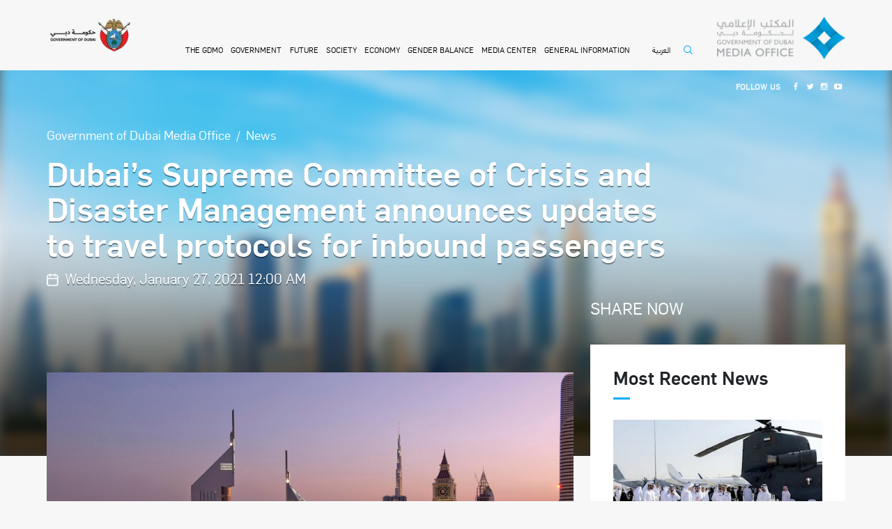

--- FILE ---
content_type: text/html; charset=utf-8
request_url: https://mediaoffice.ae/en/news/2021/Jan/27-01/Crisis-Committee-announces
body_size: 7325
content:


<!doctype html>
<html lang="en" dir="">
<head>
      <script type='text/javascript' src='https://platform-api.sharethis.com/js/sharethis.js#property=65f684b0594b6100125a1eba&amp;product=inline-share-buttons' async='async'></script>
  


<meta charset="utf-8">
<meta name="viewport" content="width=device-width, initial-scale=1, shrink-to-fit=no">
<meta name="Keywords" content="" />
<meta name="Description" content="" />
<link rel="canonical" href="https://mediaoffice.ae/en/news/2021/jan/27-01/crisis-committee-announces">
<meta name="author" content="Traffic Digital" />
<link rel="shortcut icon" type="image/x-icon" href="/favicon.ico">
<meta name="theme-color" content="#0087fa">
<meta name="HandheldFriendly" content="True">
<meta name="twitter:site" content="Government of Dubai Media Office">
<meta name="twitter:title" content="Dubai’s Supreme Committee of Crisis and Disaster Management announces updates to travel protocols for inbound passengers">
<meta name="twitter:description" content="" />
<meta name="twitter:card" content="summary_large_image">
<meta property="og:title" content="Dubai’s Supreme Committee of Crisis and Disaster Management announces updates to travel protocols for inbound passengers">
<meta property="og:type" content="website">
      <meta property="og:image" content="https://mediaoffice.ae/-/media/dubai-photos/skyscrapers-highlight-dubai-skyline.jpg">

<meta property="og:url" content="https://mediaoffice.ae/en/news/2021/jan/27-01/crisis-committee-announces">
<meta property="og:description" content="" />
<meta property="og:site_name" content="Government of Dubai Media Office">
<meta property="og:image:width" content="1200">
<meta property="og:image:height" content="630">
    <link rel="stylesheet" href="/assets/css/all-en-min.css">

<title>Dubai’s Supreme Committee of Crisis and Disaster Management announces updates to travel protocols for inbound passengers</title>


  
</head>
<body>
  
  <a class="sr-only sr-only-focusable" href="#content">Skip to main content</a>
  

<header>
  <div id="nav-icon3" class="menu-open">
    <span></span>
    <span></span>
    <span></span>
    <span></span>
  </div>
  <div class="headerWrap">
    <div class="container">
      <div class="row">
        <div class="col-5 col-md-6 col-lg-2 " >
          <a href="/en" class="god-logo" aria-label="Government of Dubai">
              <picture>
              <source srcset="/-/media/feature/navigation/logo/god-logo/god-logo1.png" />
              <img src="/-/media/feature/navigation/logo/god-logo/god-logo1.png" alt="Government of Dubai" class="img-fluid" />
            </picture>
          </a>
        </div>
        <div class="col-12 col-md-12 order-last col-lg-8 order-lg-0 nav-container" >
          <nav class="mobile-navigation" aria-label="Primary Navigation">
            <ul class="primary-navigation">
                  <li class="arabic d-block d-md-none">
                    <a href="/ar/news/2021/jan/27-01/crisis-committee-announces" class="lang_en" aria-label="Switch to Arabic Language">العربية</a>
                  </li>
                                <li>
                    <a target="" href="javascript:void(0)" aria-label="THE GDMO">THE GDMO</a>
                      <i class="icon-angle-up nav-arrow"></i>
                      <ul class="subMenu">
                          <li><a target="" href="javascript:void(0)" aria-label="About GDMO">About GDMO</a></li>
                          <li><a target="" href="/gdmo-news" aria-label="GDMO News">GDMO News</a></li>
                          <li><a target="" href="javascript:void(0)" aria-label="We Are Here">We Are Here</a></li>
                          <li><a target="" href="/the-gdmo/mission-vision-values" aria-label="Mission, Vission, Values">Mission, Vission, Values</a></li>
                          <li><a target="" href="/the-gdmo/publications" aria-label="publications">publications</a></li>
                          <li><a target="" href="/the-gdmo/contact-us" aria-label="contact us">contact us</a></li>
                      </ul>
                  </li>
                  <li>
                    <a target="" href="/government" aria-label="Government">Government</a>
                      <i class="icon-angle-up nav-arrow"></i>
                      <ul class="subMenu">
                          <li><a target="" href="/government/leadership" aria-label="Leadership">Leadership</a></li>
                          <li><a target="" href="/government/projects" aria-label="Projects">Projects</a></li>
                          <li><a target="" href="/government/legislation" aria-label="Legislation">Legislation</a></li>
                          <li><a target="" href="/government/sustainabilty" aria-label="Sustainability">Sustainability</a></li>
                      </ul>
                  </li>
                  <li>
                    <a target="" href="/future" aria-label="Future">Future</a>
                      <i class="icon-angle-up nav-arrow"></i>
                      <ul class="subMenu">
                          <li><a target="" href="/future/tech" aria-label="Tech">Tech</a></li>
                          <li><a target="" href="/future/artificial-intelligence" aria-label="Artificial Intelligence">Artificial Intelligence</a></li>
                          <li><a target="" href="/future/smart-dubai" aria-label="Smart Dubai">Smart Dubai</a></li>
                          <li><a target="" href="/future/foresight" aria-label="Foresight">Foresight</a></li>
                          <li><a target="" href="/future/block-chain" aria-label="Block Chain">Block Chain</a></li>
                          <li><a target="" href="/future/science" aria-label="Science">Science</a></li>
                          <li><a target="" href="/future/space" aria-label="Space">Space</a></li>
                      </ul>
                  </li>
                  <li>
                    <a target="" href="/society" aria-label="Society">Society</a>
                      <i class="icon-angle-up nav-arrow"></i>
                      <ul class="subMenu">
                          <li><a target="" href="/society/culture" aria-label="Culture">Culture</a></li>
                          <li><a target="" href="/society/sports" aria-label="Sport">Sport</a></li>
                          <li><a target="" href="/society/health" aria-label="Health">Health</a></li>
                          <li><a target="" href="/society/education" aria-label="Education">Education</a></li>
                      </ul>
                  </li>
                  <li>
                    <a target="" href="/economy" aria-label="Economy">Economy</a>
                      <i class="icon-angle-up nav-arrow"></i>
                      <ul class="subMenu">
                          <li><a target="" href="/economy/markets" aria-label="Markets">Markets</a></li>
                          <li><a target="" href="/economy/business" aria-label="Business">Business</a></li>
                          <li><a target="" href="/economy/tourism" aria-label="Tourism">Tourism</a></li>
                          <li><a target="" href="/economy/islamic-ecnomic" aria-label="Islamic Economy">Islamic Economy</a></li>
                      </ul>
                  </li>
                  <li>
                    <a target="" href="/gender-balance" aria-label="Gender Balance">Gender Balance</a>
                  </li>
                  <li>
                    <a target="" href="/media-center" aria-label="Media Center">Media Center</a>
                  </li>
                  <li>
                    <a target="" href="javascript:void(0)" aria-label="General Information">General Information</a>
                      <i class="icon-angle-up nav-arrow"></i>
                      <ul class="subMenu">
                          <li><a target="" href="javascript:void(0)" aria-label="The United Arab Emirates">The United Arab Emirates</a></li>
                          <li><a target="" href="/general-information/the-emirate-of-dubai" aria-label="The Emirate of Dubai">The Emirate of Dubai</a></li>
                          <li><a target="" href="/general-information/dubai-ruler" aria-label="Dubai Ruler">Dubai Ruler</a></li>
                          <li><a target="" href="/general-information/leadership" aria-label="Leadership">Leadership</a></li>
                          <li><a target="" href="/general-information/dubai-government-departments" aria-label="Dubai Government Departments">Dubai Government Departments</a></li>
                          <li><a target="" href="/general-information/geographic-location-climate" aria-label="Geographic Location &amp; Climate">Geographic Location &amp; Climate</a></li>
                      </ul>
                  </li>

                    <li class="arabic mobile-none">
                      <a href="/ar/news/2021/jan/27-01/crisis-committee-announces" class="lang_en" aria-label="Switch to Language">العربية</a>
                    </li>
                <li class="search-btn">
                  <a href="javascript:" aria-label="Open Search" class="d-none d-md-block" data-backdrop="static" data-keyboard="false" data-toggle="modal" data-target="#search"><i class="icon-search-01"></i></a>
                  <div class="search-form">
                    <form action="/search/">
                      <div class="form-group mb-0">
                        <input type="text" class="form-control" placeholder="search...">
                        <button type="submit" class="search-btn"><i class="icon-search-01"></i></button>
                      </div>
                    </form>
                  </div>
                </li>
              </ul>
          </nav>
        </div>
        <div class="col-5 col-md-6 col-lg-2 logo-container " >
          <a href="/en" class="logo" aria-label="Dubai Government Media Office">
              <picture>
              <source srcset="/-/media/feature/navigation/logo/logo.png" />
              <img src="/-/media/feature/navigation/logo/logo.png" alt="Dubai Government Media Office" class="img-fluid" />
            </picture>
          </a>
        </div>
      </div>
    </div>
  </div>
    <div class="head-social-wrap">
      <div class="container">
        <div class="row">
          <div class="col-12">
            <nav aria-label="Social Media Links">
              

              <ul class="headSocialLinks">
                <li><span>FOLLOW US</span></li>
                <li><a href="https://www.facebook.com/DXBMediaOffice/" target="_blank" aria-label="Facebook"><i class="icon-facebook"></i></a></li>
                <li><a href="https://twitter.com/DXBMediaOffice" target="_blank" aria-label="Twitter"><i class="icon-twitter"></i></a></li>
                <li><a href="https://www.instagram.com/dubaimediaoffice/" target="_blank" aria-label="Instagram"><i class="icon-instagram"></i></a></li>
                <li><a href="https://www.youtube.com/user/GovDubaiMediaOffice" target="_blank" aria-label="Youtube"><i class="icon-youtube-play"></i></a></li>
              </ul>
            </nav>
          </div>
        </div>
      </div>
    </div>

</header>
  <main id="content">
    
    
    

<section class="inner-banner news-banner">
  <picture>
    <source srcset="/-/media/news-banner/newsbanner_mobile.jpg" media="(max-width:767px)" />
    <source srcset="/-/media/news-banner/newsbanner.jpg" media="(min-width:768px)" />
    <img class="img-fluid" src="/-/media/news-banner/newsbanner.jpg" alt="NewsBanner" />
  </picture>
  <div class="container">
    
    <nav aria-label="breadcrumb">
      <ol class="breadcrumb">
            <li class="breadcrumb-item"><a href="/en/">Government of Dubai Media Office</a></li>
            <li class="breadcrumb-item"><a href="/en/news">News</a></li>
      </ol>
    </nav>



    <div class="row">
      <div class="col-12">
        <h1 class="animate" data-animation="fadeInUp" data-duration="300">
          Dubai’s Supreme Committee of Crisis and Disaster Management announces updates to travel protocols for inbound passengers
        </h1>
                <p class="banner-i-rel"> <i class="icon-calander-icon-new"></i>Wednesday, January 27, 2021 12:00 AM </p>              

      </div>
    </div>
  </div>
</section>

<section class="content-section news-sec">
  <div class="container">
    <div class="row">
      <div class="col-12 col-lg-8">
        <div class="news-detail-left">
          <div class="new-det-slider">
            <div class="top-img about-small-banner">
                    <a data-fancybox="images" href="/-/media/dubai-photos/skyscrapers-highlight-dubai-skyline.jpg?h=1340&amp;w=2008&amp;hash=966335613587883EDAFDF6350CCEB522">
                      <img src="/-/media/dubai-photos/skyscrapers-highlight-dubai-skyline.jpg?h=1340&amp;iar=0&amp;w=2008&amp;hash=B8AD9CCC09B580E91231E9465115241C" class="img-fluid" alt="" width="2008" height="1340" DisableWebEdit="False" />
                    </a>
                    <a data-fancybox="images" href="/-/media/2021/jan/27-01/06/gdmo4270121infographicar.jpeg?h=1280&amp;w=1024&amp;sc_lang=en&amp;hash=5A36B53B2065F0C6CFE1678259838CA0"></a>
            </div>
          </div>
          <p style="text-align: justify;"><strong><span style="color: #002060;"><span style="color: #c00000;">Dubai&rsquo;s Supreme Committee of Crisis and Disaster Management announces updates to travel protocols for inbound passengers</span><br />
<br />
- Updated protocols effective from Sunday, 31 January<br />
<br />
- Validity period of PCR test now reduced to 72 hours </span></strong><br />
<span style="color: #002060;"><strong>
<br />
- Pre-travel PCR test mandatory for UAE residents, GCC citizens and visitors arriving in Dubai irrespective of the country they are coming from</strong></span><br />
<br />
The Supreme Committee of Crisis and Disaster Management in Dubai, headed by His Highness Sheikh Mansoor bin Mohammed bin Rashid Al Maktoum, today announced updates to Dubai&rsquo;s travel protocols for inbound passengers, effective from Sunday, 31 January.<br />
<br />
The updates are part of the Committee&rsquo;s keenness to protect passengers and ease hassles for them without compromising on COVID-19 precautionary measures put in place to safeguard everyone&rsquo;s health and wellbeing.<br />
<br />
As part of the revised protocols, UAE residents, GCC citizens and visitors are required to do a PCR test prior to departure for Dubai irrespective of the country they are coming from. The Committee has also mandated that arrivals from certain countries (based on the pandemic situation in those countries) require an additional test on arrival in Dubai. Protocols will remain the same for UAE citizens returning to the country from overseas, which exempt them from undergoing a PCR test prior to departure, regardless of the country they are coming from. They will only be required to conduct a PCR test on arrival in Dubai.<br />
<br />
The Committee has also decided to reduce the validity period of PCR tests from 96 hours to 72 hours. <br />
<br />
The Committee has directed Dubai Airports Company to provide Rapid PCR or Rapid Antigen testing at Dubai airports, in cooperation with relevant authorities, to facilitate travel procedures for passengers departing from Dubai to countries that require this type of pre-travel test, in accordance with the time-frame specified. <br />
&nbsp;<br />
<span style="color: #0070c0;"><strong>Regular revision of protocols</strong></span><br />
The Supreme Committee of Crisis and Disaster Management said the updated travel protocols are part of a regular process of revising and optimising precautionary measures based on the latest local, regional and international developments. They are also aimed at enabling the city to continue serving as a global commercial hub and a bridge for travel and trade between the east and west.<br />
<br />
<br />
<br />
<br class="t-last-br" />
</p>
        </div>
        
        

    <div class="more-topics">
      <h3 class="title">More on these topics</h3>
      <ul class="tags">
              <li>
                <a href="/en/government/covid19">
                  Covid19
                </a>
              </li>
              <li>
                <a href="/en/government">
                  Dubai Government
                </a>
              </li>
              <li>
                <a href="/en/gdmo-news">
                  Dubai News
                </a>
              </li>
              <li>
                <a href="/en/gdmo-news">
                  GDMO News
                </a>
              </li>
              <li>
                <a href="/en/gdmo-news">
                  GDMO issues News
                </a>
              </li>
      </ul>
    </div>

      </div>
      
<div class="col-12 col-lg-4">
  <div class="side-br-social">
    <span>SHARE NOW</span>
    <div class="sharethis-inline-share-buttons"></div>
  </div>
    <div class="upcoming-events news">
      <div class="row">
        <div class="col-12 animate" data-animation="fadeInUp" data-duration="300">
          <h3>Most Recent News</h3>
          <hr class="blue-line">
        </div>
          <div class="col-12 col-md-6 col-lg-12 animate" data-animation="fadeInUp" data-duration="400">
            <div class="card">
              <a href="/en/news/2025/november/20-11/mansoor-bin-mohammed-visits-dubai-airshow-2025">
                <picture>
                  <source srcset="/-/media/2025/november/14-11/14/07-20112025-hisham3.jpg?cx=0&amp;cy=0&amp;cw=370&amp;ch=223&amp;hash=A02FDDE8E06FEB653FF3A25DB52E3CBA" />
                  <img src="/-/media/2025/november/14-11/14/07-20112025-hisham3.jpg?cx=0&amp;cy=0&amp;cw=370&amp;ch=223&amp;hash=A02FDDE8E06FEB653FF3A25DB52E3CBA" alt="07 20112025 Hisham3" class="card-img-top" />
                </picture>
              </a>
              <div class="card-body">
                <h5 class="card-title">Mansoor bin Mohammed visits Dubai Airshow 2025</h5>
              </div>
            </div>
          </div>
          <div class="col-12 col-md-6 col-lg-12 animate" data-animation="fadeInUp" data-duration="400">
            <div class="card">
              <a href="/en/news/2026/january/22-01/dubai-chamber-of-digital-economy-digital-startups">
                <picture>
                  <source srcset="/-/media/2026/january/22-01/04/dubai-chambers-hq.jpg?cx=0&amp;cy=0&amp;cw=370&amp;ch=223&amp;hash=53FB77D93A7E3FD61BF627E7017EE6B2" />
                  <img src="/-/media/2026/january/22-01/04/dubai-chambers-hq.jpg?cx=0&amp;cy=0&amp;cw=370&amp;ch=223&amp;hash=53FB77D93A7E3FD61BF627E7017EE6B2" alt="Dubai Chambers HQ" class="card-img-top" />
                </picture>
              </a>
              <div class="card-body">
                <h5 class="card-title">Dubai Chamber of Digital Economy supported the establishment and expansion of 1,690 digital startups during 2025</h5>
              </div>
            </div>
          </div>
          <div class="col-12 col-md-6 col-lg-12 animate" data-animation="fadeInUp" data-duration="400">
            <div class="card">
              <a href="/en/news/2026/january/22-01/dp-world-announces-dubai-food-district">
                <picture>
                  <source srcset="/-/media/2026/january/22-01/02/dubai-food-district-(1).jpg?cx=0&amp;cy=0&amp;cw=370&amp;ch=223&amp;hash=C1B4F7467EE47364B985C7C8A5A18AB0" />
                  <img src="/-/media/2026/january/22-01/02/dubai-food-district-(1).jpg?cx=0&amp;cy=0&amp;cw=370&amp;ch=223&amp;hash=C1B4F7467EE47364B985C7C8A5A18AB0" alt="Dubai Food District (1)" class="card-img-top" />
                </picture>
              </a>
              <div class="card-body">
                <h5 class="card-title">DP World officially unveils the Dubai Food District</h5>
              </div>
            </div>
          </div>
      </div>
    </div>
</div>

    </div>
  </div>
</section>


    
    <section class="footer-link-section">
  <div class="container">
    <div class="row d-flex">
      <div class="col-12 col-md-4 col-lg-3 animate" data-animation="fadeInUp" data-duration="300">
                <a target="_blank" href="http://mediaoffice.ae/" class="ftLogo" aria-label="logo">
                    <picture>
                      <source srcset="/-/media/feature/navigation/logo/logo.png" />
                      <img src="/-/media/feature/navigation/logo/logo.png" alt="logo" class="img-fluid" loading="lazy" />
                    </picture>
                  </a>
            <div class="clearfix"></div>
            <a target="_blank" href="http://www.dubai.ae/Pages/Index.aspx" class="ftLogo" aria-label="DUBAIAE LOGO New">
                <picture>
                  <source srcset="/-/media/feature/navigation/footer/dubaiae-logo-new.png" />
                  <img src="/-/media/feature/navigation/footer/dubaiae-logo-new.png" alt="DUBAIAE LOGO New" class="img-fluid" loading="lazy" />
                </picture>
              </a>
            <div class="clearfix"></div>
            <a target="_blank" href="https://government.ae/" class="ftLogo" aria-label="dubai-logo">
                <picture>
                  <source srcset="/-/media/feature/navigation/footer/government-logo/udotae.png" />
                  <img src="/-/media/feature/navigation/footer/government-logo/udotae.png" alt="dubai-logo" class="img-fluid" loading="lazy" />
                </picture>
              </a>
            <div class="clearfix"></div>
            <a target="_blank" href="javascript:" class="ftLogo" aria-label="Footer">
              </a>


      </div>
      <div class="col-12 d-none d-md-block col-md-2 col-lg-3 animate" data-animation="fadeInUp" data-duration="500">
        <nav aria-label="secondary">
            <ul class="ftLinks">
                <li><a target="" href="javascript:void(0)" aria-label="The GDMO">The GDMO</a></li>
                <li><a target="" href="/government" aria-label="Government">Government</a></li>
                <li><a target="" href="/future" aria-label="Future">Future</a></li>
                <li><a target="" href="/society" aria-label="Society">Society</a></li>
            </ul>

        </nav>
      </div>
      <div class="col-12 d-none d-md-block col-md-2 col-lg-3 animate" data-animation="fadeInUp" data-duration="700">
        <nav aria-label="secondary">
            <ul class="ftLinks">
                <li><a target="" href="/economy" aria-label="Economy">Economy</a></li>
                <li><a target="" href="/media-center" aria-label="Media Center">Media Center</a></li>
                <li><a target="" href="javascript:void(0)" aria-label="General Information">General Information</a></li>
            </ul>
        </nav>
      </div>
      <div class="col-12 col-md-4 col-lg-3 animate" data-animation="fadeInUp" data-duration="900">
          <h4>Contact Us</h4>
          <p>One Central, Dubai World Trade Center, 
The Offices2, level 7</p>
          <nav>
            <ul class="emailLinks">
              <li><i class="icon-phone"></i><a href="tel:+971(0)43833333">+971 (0) 4 383 3333</a></li>
                <li>
                  <i class="icon-envelope-o"></i>
                    <a href="mailto:info@mediaoffice.ae">info@mediaoffice.ae</a>
                </li>

            </ul>
          </nav>
        <div class="clearfix"></div>
          <nav aria-label="Social Media">
            <ul class="socialMediaLinks">
              <li><a href="https://twitter.com/DXBMediaOffice" target="_blank" class="twitter" aria-label="Twitter"><i class="icon-twitter"></i></a></li>
              <li><a href="https://www.facebook.com/DXBMediaOffice/" target="_blank" class="facebook" aria-label="Facebook"><i class="icon-facebook"></i></a></li>
              <li><a href="https://www.instagram.com/dubaimediaoffice/" target="_blank" class="instagram" aria-label="Instagram"><i class="icon-insta-logo-01-01"></i></a></li>
              <li><a href="https://www.youtube.com/user/GovDubaiMediaOffice" target="_blank" class="youtube-play" aria-label="Youtube"><i class="icon-youtube-play"></i></a></li>
            </ul>
          </nav>
      </div>
    </div>
  </div>
</section>
  </main>
  <footer>
  <div class="container">
    <div class="row">
      <div class="col-12 col-md-5 animate" data-animation="fadeInLeft" data-duration="300">
        <nav aria-label="Privacy Links">
          <ul class="privacyLinks">
                <li><a href="/sitemap" aria-label="Sitemap">Sitemap</a></li>

          </ul>
        </nav>
      </div>
      <div class="col-12 col-md-7 animate" data-animation="fadeInRight" data-duration="500">
        <p class="mb-0 text-md-right">&copy; 2026 GDMO ALL RIGHTS RESERVED.</p>
      </div>
    </div>
  </div>
</footer>
  
<input type="hidden" value="/en/search" id="searchUrl" />
<div class="modal fade search-popup" id="search" tabindex="-1" role="dialog">
  <button type="button" class="close" data-dismiss="modal" aria-label="Close"><i class="icon-close"></i></button>
  <div class="modal-dialog" role="document">
    <div class="modal-content">
      <div class="modal-body">
        <div class="form-wrapper">
          <form action="javascript:" id="searchdiv">
            <input id="tipue_search_input" type="text" class="form-control" name="q" placeholder="search...">
            <button type="submit" id="search_Result" title="search"><i class="icon-search-01"></i></button>
          </form>
        </div>
      </div>
    </div>
  </div>
</div>
  
<div class="mobileText">
  <a href="/" class="logo">
    <img src="/assets/svgs/logo.svg" alt="Dubai Government Media Office" class="img-fluid">
  </a>
  <p>
    <i><img src="/assets/svgs/rotate.gif" class="img-fluid" alt="Mobile"></i>
    For an optimal experience please<br> rotate your device to portrait mode
  </p>
</div>
      <script src="/assets/js/bundle-en-min.js"></script>
  <script async src="https://www.googletagmanager.com/gtag/js?id=UA-158960292-2"></script>
  <script>window.dataLayer = window.dataLayer || []; function gtag() { dataLayer.push(arguments); } gtag('js', new Date()); gtag('config', 'UA-158960292-2');</script>




  
  
  
</body>
</html>

--- FILE ---
content_type: image/svg+xml
request_url: https://mediaoffice.ae/assets/svgs/logo.svg
body_size: 9431
content:
<?xml version="1.0" encoding="utf-8"?>
<!-- Generator: Adobe Illustrator 23.0.0, SVG Export Plug-In . SVG Version: 6.00 Build 0)  -->
<svg version="1.1" id="Layer_1" xmlns="http://www.w3.org/2000/svg" xmlns:xlink="http://www.w3.org/1999/xlink" x="0px" y="0px"
	 viewBox="0 0 340.16 112.31" style="enable-background:new 0 0 340.16 112.31;" xml:space="preserve">
<style type="text/css">
	.st0{clip-path:url(#SVGID_2_);fill:#A1A1A4;}
	.st1{clip-path:url(#SVGID_2_);fill:#009DDC;}
	.st2{clip-path:url(#SVGID_2_);}
	.st3{clip-path:url(#SVGID_4_);}
	.st4{filter:url(#Adobe_OpacityMaskFilter);}
	.st5{clip-path:url(#SVGID_6_);}
	.st6{clip-path:url(#SVGID_9_);fill:url(#SVGID_10_);}
	.st7{clip-path:url(#SVGID_6_);mask:url(#SVGID_7_);fill:url(#SVGID_11_);}
	.st8{clip-path:url(#SVGID_13_);}
	.st9{filter:url(#Adobe_OpacityMaskFilter_1_);}
	.st10{clip-path:url(#SVGID_15_);}
	.st11{clip-path:url(#SVGID_18_);fill:url(#SVGID_19_);}
	.st12{clip-path:url(#SVGID_15_);mask:url(#SVGID_16_);fill:url(#SVGID_20_);}
	.st13{clip-path:url(#SVGID_22_);}
	.st14{filter:url(#Adobe_OpacityMaskFilter_2_);}
	.st15{clip-path:url(#SVGID_24_);}
	.st16{clip-path:url(#SVGID_27_);fill:url(#SVGID_28_);}
	.st17{clip-path:url(#SVGID_24_);mask:url(#SVGID_25_);fill:url(#SVGID_29_);}
	.st18{clip-path:url(#SVGID_31_);}
	.st19{filter:url(#Adobe_OpacityMaskFilter_3_);}
	.st20{clip-path:url(#SVGID_33_);}
	.st21{clip-path:url(#SVGID_36_);fill:url(#SVGID_37_);}
	.st22{clip-path:url(#SVGID_33_);mask:url(#SVGID_34_);fill:url(#SVGID_38_);}
</style>
<g>
	<defs>
		<rect id="SVGID_1_" width="340.16" height="112.31"/>
	</defs>
	<clipPath id="SVGID_2_">
		<use xlink:href="#SVGID_1_"  style="overflow:visible;"/>
	</clipPath>
	<path class="st0" d="M6.67,67.39h3.89v4.91c-1.43,0.62-2.84,0.93-4.24,0.93c-1.92,0-3.45-0.56-4.6-1.68C0.57,70.43,0,69.05,0,67.41
		c0-1.73,0.59-3.17,1.78-4.32c1.19-1.15,2.68-1.72,4.47-1.72c0.65,0,1.27,0.07,1.85,0.21c0.59,0.14,1.33,0.4,2.22,0.78v1.69
		c-1.38-0.8-2.75-1.2-4.11-1.2c-1.26,0-2.33,0.43-3.2,1.29c-0.87,0.86-1.3,1.92-1.3,3.17c0,1.32,0.43,2.39,1.3,3.23
		c0.87,0.84,1.98,1.25,3.35,1.25c0.66,0,1.46-0.15,2.38-0.45l0.16-0.05v-2.41H6.67V67.39z"/>
	<path class="st0" d="M19.17,61.35c1.79,0,3.28,0.57,4.47,1.7c1.19,1.13,1.78,2.55,1.78,4.26c0,1.71-0.6,3.12-1.8,4.24
		c-1.2,1.12-2.71,1.68-4.54,1.68c-1.75,0-3.2-0.56-4.36-1.68c-1.16-1.12-1.74-2.52-1.74-4.21c0-1.73,0.59-3.16,1.75-4.29
		C15.9,61.92,17.38,61.35,19.17,61.35 M19.24,62.92c-1.33,0-2.42,0.42-3.27,1.24c-0.85,0.83-1.28,1.89-1.28,3.18
		c0,1.25,0.43,2.29,1.28,3.12c0.86,0.83,1.93,1.24,3.21,1.24c1.29,0,2.37-0.43,3.23-1.27c0.86-0.85,1.3-1.9,1.3-3.16
		c0-1.23-0.43-2.26-1.3-3.1C21.56,63.34,20.49,62.92,19.24,62.92"/>
	<polygon class="st0" points="34.62,61.51 36.28,61.51 31.38,73.14 31,73.14 26.01,61.51 27.69,61.51 31.16,69.64 	"/>
	<polygon class="st0" points="38.05,61.51 44.62,61.51 44.62,62.99 39.71,62.99 39.71,66.52 44.45,66.52 44.45,68 39.71,68 
		39.71,71.6 44.77,71.6 44.77,73.08 38.05,73.08 	"/>
	<path class="st0" d="M47.1,73.09V61.51H50c1.17,0,2.11,0.29,2.79,0.87c0.69,0.58,1.03,1.37,1.03,2.35c0,0.68-0.17,1.26-0.51,1.75
		c-0.34,0.49-0.82,0.86-1.45,1.1c0.37,0.24,0.73,0.57,1.08,0.99c0.35,0.42,0.85,1.15,1.49,2.2c0.4,0.66,0.73,1.15,0.97,1.48
		l0.61,0.83h-1.97l-0.51-0.76c-0.02-0.03-0.05-0.07-0.1-0.14l-0.32-0.46l-0.51-0.85l-0.56-0.91c-0.34-0.48-0.65-0.85-0.94-1.13
		c-0.28-0.28-0.54-0.49-0.77-0.61c-0.23-0.13-0.61-0.19-1.15-0.19h-0.43v5.04H47.1z M49.25,62.92h-0.5v3.65h0.63
		c0.84,0,1.42-0.07,1.73-0.21c0.31-0.15,0.55-0.37,0.73-0.65c0.18-0.29,0.27-0.62,0.27-0.99c0-0.36-0.1-0.69-0.29-0.99
		c-0.2-0.29-0.47-0.5-0.82-0.62C50.64,62.99,50.06,62.92,49.25,62.92"/>
	<polygon class="st0" points="67.01,61.51 68.58,61.51 68.58,73.09 67.16,73.09 59.42,64.17 59.42,73.09 57.86,73.09 57.86,61.51 
		59.2,61.51 67.01,70.51 	"/>
	<polygon class="st0" points="80.78,61.51 82.33,61.51 82.33,73.09 80.66,73.09 80.66,64.09 77.1,68.56 76.8,68.56 73.19,64.09 
		73.19,73.09 71.54,73.09 71.54,61.51 73.11,61.51 76.95,66.27 	"/>
	<polygon class="st0" points="85.33,61.51 91.9,61.51 91.9,62.99 86.99,62.99 86.99,66.52 91.73,66.52 91.73,68 86.99,68 
		86.99,71.6 92.05,71.6 92.05,73.08 85.33,73.08 	"/>
	<polygon class="st0" points="103.53,61.51 105.1,61.51 105.1,73.09 103.68,73.09 95.94,64.17 95.94,73.09 94.38,73.09 94.38,61.51 
		95.72,61.51 103.53,70.51 	"/>
	<polygon class="st0" points="107.1,61.5 116.78,61.5 116.78,62.97 112.74,62.97 112.74,73.09 111.07,73.09 111.07,62.97 
		107.1,62.97 	"/>
	<path class="st0" d="M129.76,61.35c1.79,0,3.28,0.57,4.47,1.7c1.19,1.13,1.78,2.55,1.78,4.26c0,1.71-0.6,3.12-1.8,4.24
		c-1.2,1.12-2.71,1.68-4.54,1.68c-1.75,0-3.2-0.56-4.36-1.68c-1.17-1.12-1.75-2.52-1.75-4.21c0-1.73,0.59-3.16,1.76-4.29
		C126.49,61.92,127.97,61.35,129.76,61.35 M129.82,62.92c-1.33,0-2.42,0.42-3.27,1.24c-0.85,0.83-1.28,1.89-1.28,3.18
		c0,1.25,0.43,2.29,1.28,3.12c0.86,0.83,1.93,1.24,3.21,1.24c1.29,0,2.37-0.43,3.24-1.27c0.86-0.85,1.3-1.9,1.3-3.16
		c0-1.23-0.43-2.26-1.3-3.1C132.14,63.34,131.08,62.92,129.82,62.92"/>
	<polygon class="st0" points="138.57,61.51 144.75,61.51 144.75,62.99 140.23,62.99 140.23,66.22 144.75,66.22 144.75,67.7 
		140.23,67.7 140.23,73.09 138.57,73.09 	"/>
	<path class="st0" d="M152.27,73.08V61.51h3.9c1.58,0,2.82,0.24,3.74,0.71c0.92,0.47,1.65,1.17,2.19,2.09
		c0.54,0.91,0.82,1.92,0.82,3c0,0.77-0.15,1.51-0.45,2.22c-0.3,0.71-0.73,1.33-1.28,1.87c-0.56,0.55-1.22,0.97-1.96,1.25
		c-0.44,0.17-0.84,0.29-1.2,0.35c-0.36,0.06-1.06,0.09-2.09,0.09H152.27z M156,62.99h-2.07v8.61h2.12c0.83,0,1.47-0.06,1.93-0.17
		c0.46-0.12,0.84-0.26,1.15-0.43c0.31-0.17,0.59-0.39,0.84-0.64c0.82-0.83,1.23-1.87,1.23-3.14c0-1.24-0.42-2.26-1.26-3.04
		c-0.31-0.29-0.67-0.54-1.06-0.72c-0.4-0.19-0.78-0.31-1.14-0.37C157.38,63.02,156.8,62.99,156,62.99"/>
	<path class="st0" d="M173.55,61.51h1.67v6.58c0,0.89-0.06,1.56-0.19,2.01c-0.13,0.46-0.29,0.83-0.48,1.13
		c-0.19,0.29-0.42,0.57-0.7,0.8c-0.92,0.79-2.12,1.19-3.6,1.19c-1.51,0-2.72-0.4-3.63-1.18c-0.28-0.25-0.51-0.52-0.7-0.81
		c-0.19-0.31-0.35-0.67-0.47-1.11c-0.12-0.44-0.18-1.12-0.18-2.06v-6.55h1.67v6.58c0,1.09,0.13,1.84,0.37,2.27
		c0.25,0.43,0.63,0.77,1.14,1.02c0.51,0.26,1.11,0.39,1.8,0.39c0.99,0,1.79-0.26,2.41-0.77c0.33-0.28,0.56-0.6,0.7-0.98
		c0.14-0.38,0.22-1.02,0.22-1.93V61.51z"/>
	<path class="st0" d="M181.94,73.09h-3.92V61.51h3.03c0.96,0,1.7,0.13,2.24,0.38c0.54,0.26,0.95,0.61,1.23,1.06
		c0.28,0.45,0.42,0.97,0.42,1.57c0,1.13-0.58,1.95-1.76,2.44c0.85,0.16,1.52,0.51,2.02,1.04c0.5,0.53,0.75,1.17,0.75,1.92
		c0,0.59-0.15,1.12-0.45,1.58c-0.31,0.46-0.75,0.84-1.34,1.13C183.56,72.95,182.83,73.09,181.94,73.09 M181.11,62.99h-1.43v3.48h1.1
		c0.89,0,1.51-0.17,1.89-0.5c0.38-0.34,0.56-0.78,0.56-1.31C183.23,63.54,182.52,62.99,181.11,62.99 M181.23,67.94h-1.55v3.67h1.63
		c0.91,0,1.52-0.07,1.84-0.21c0.32-0.14,0.58-0.36,0.78-0.66c0.2-0.3,0.29-0.62,0.29-0.96c0-0.35-0.11-0.68-0.31-0.97
		c-0.2-0.29-0.5-0.51-0.88-0.65C182.66,68.02,182.06,67.94,181.23,67.94"/>
	<path class="st0" d="M192.13,61.45h1.17l5.19,11.65h-1.7l-1.54-3.43h-4.94l-1.44,3.43h-1.7L192.13,61.45z M194.56,68.19l-1.87-4.19
		l-1.74,4.19H194.56z"/>
	<rect x="200.28" y="61.51" class="st0" width="1.66" height="11.58"/>
	<polygon class="st0" points="16.47,84.1 19.24,84.1 19.24,104.75 16.27,104.75 16.27,88.69 9.92,96.67 9.37,96.67 2.95,88.69 
		2.95,104.75 0,104.75 0,84.1 2.8,84.1 9.66,92.58 	"/>
	<polygon class="st0" points="24.59,84.1 36.29,84.1 36.29,86.74 27.55,86.74 27.55,93.03 36,93.03 36,95.68 27.55,95.68 
		27.55,102.09 36.57,102.09 36.57,104.72 24.59,104.72 	"/>
	<path class="st0" d="M40.66,104.72V84.1h6.96c2.8,0,5.03,0.43,6.66,1.27c1.63,0.84,2.94,2.08,3.9,3.71
		c0.97,1.64,1.45,3.42,1.45,5.35c0,1.38-0.26,2.7-0.8,3.96c-0.53,1.27-1.29,2.37-2.28,3.33c-1,0.99-2.17,1.73-3.5,2.23
		c-0.78,0.3-1.49,0.51-2.14,0.61c-0.65,0.1-1.89,0.16-3.72,0.16H40.66z M47.31,86.74h-3.69v15.35h3.78c1.48,0,2.63-0.1,3.45-0.3
		c0.81-0.21,1.5-0.46,2.04-0.77c0.55-0.31,1.05-0.69,1.5-1.15c1.46-1.48,2.19-3.35,2.19-5.6c0-2.22-0.75-4.02-2.25-5.42
		c-0.55-0.52-1.19-0.95-1.9-1.29c-0.71-0.33-1.39-0.55-2.03-0.66C49.75,86.79,48.73,86.74,47.31,86.74"/>
	<rect x="64.26" y="84.1" class="st0" width="2.95" height="20.64"/>
	<path class="st0" d="M79.3,83.99h2.08l9.25,20.76H87.6l-2.75-6.11h-8.81l-2.58,6.11h-3.03L79.3,83.99z M83.64,96l-3.33-7.47
		L77.22,96H83.64z"/>
	<path class="st0" d="M113.24,83.81c3.19,0,5.84,1.01,7.97,3.03c2.12,2.02,3.18,4.55,3.18,7.6c0,3.04-1.07,5.56-3.21,7.56
		c-2.14,1.99-4.84,2.99-8.1,2.99c-3.11,0-5.7-1-7.77-2.99c-2.07-1.99-3.11-4.49-3.11-7.5c0-3.08,1.04-5.63,3.13-7.65
		C107.41,84.82,110.05,83.81,113.24,83.81 M113.36,86.62c-2.36,0-4.3,0.74-5.83,2.22c-1.52,1.48-2.28,3.37-2.28,5.66
		c0,2.23,0.77,4.08,2.29,5.56c1.53,1.48,3.44,2.22,5.73,2.22c2.3,0,4.23-0.76,5.76-2.26c1.54-1.51,2.31-3.39,2.31-5.63
		c0-2.18-0.77-4.02-2.31-5.51C117.49,87.36,115.6,86.62,113.36,86.62"/>
	<polygon class="st0" points="128.96,84.1 139.97,84.1 139.97,86.74 131.92,86.74 131.92,92.5 139.97,92.5 139.97,95.13 
		131.92,95.13 131.92,104.75 128.96,104.75 	"/>
	<polygon class="st0" points="144.07,84.1 155.08,84.1 155.08,86.74 147.02,86.74 147.02,92.5 155.08,92.5 155.08,95.13 
		147.02,95.13 147.02,104.75 144.07,104.75 	"/>
	<rect x="159.17" y="84.1" class="st0" width="2.95" height="20.64"/>
	<path class="st0" d="M185.41,99.96v3.25c-2.17,1.18-4.67,1.78-7.51,1.78c-2.31,0-4.26-0.47-5.87-1.39c-1.6-0.93-2.88-2.2-3.81-3.83
		c-0.94-1.62-1.4-3.38-1.4-5.27c0-3,1.07-5.53,3.21-7.58c2.14-2.05,4.79-3.07,7.93-3.07c2.17,0,4.58,0.56,7.23,1.7v3.18
		c-2.41-1.38-4.77-2.07-7.08-2.07c-2.36,0-4.32,0.75-5.89,2.24c-1.56,1.49-2.34,3.36-2.34,5.61c0,2.27,0.77,4.13,2.31,5.58
		c1.54,1.46,3.5,2.19,5.89,2.19C180.58,102.27,183.02,101.5,185.41,99.96"/>
	<polygon class="st0" points="189.95,84.1 201.65,84.1 201.65,86.74 192.91,86.74 192.91,93.03 201.36,93.03 201.36,95.68 
		192.91,95.68 192.91,102.09 201.94,102.09 201.94,104.72 189.95,104.72 	"/>
	<path class="st0" d="M6.29,49.84c-0.31,0-0.58,0.11-0.78,0.34c-0.21,0.22-0.31,0.49-0.31,0.8c0,0.31,0.1,0.58,0.31,0.8
		c0.2,0.22,0.46,0.34,0.78,0.34c0.31,0,0.57-0.12,0.78-0.34c0.2-0.22,0.31-0.49,0.31-0.8c0-0.31-0.1-0.58-0.31-0.8
		C6.86,49.95,6.6,49.84,6.29,49.84"/>
	<path class="st0" d="M9.05,49.85c-0.31,0-0.58,0.11-0.79,0.33c-0.21,0.22-0.32,0.48-0.32,0.79c0,0.32,0.11,0.59,0.32,0.82
		c0.21,0.23,0.48,0.34,0.79,0.34c0.31,0,0.57-0.11,0.77-0.34c0.2-0.23,0.3-0.5,0.3-0.82c0-0.31-0.1-0.58-0.3-0.79
		C9.62,49.97,9.37,49.85,9.05,49.85"/>
	<path class="st0" d="M43.97,49.8c-0.3,0-0.55,0.11-0.75,0.32c-0.2,0.21-0.3,0.46-0.3,0.75c0,0.3,0.1,0.56,0.3,0.78
		c0.2,0.22,0.45,0.32,0.75,0.32c0.3,0,0.55-0.11,0.73-0.32c0.19-0.22,0.28-0.48,0.28-0.78c0-0.29-0.09-0.54-0.28-0.75
		C44.52,49.91,44.27,49.8,43.97,49.8"/>
	<path class="st0" d="M44.32,46.95H15.96v-2.95c0-0.69-0.06-1.29-0.18-1.8c-0.12-0.51-0.33-0.95-0.62-1.31
		c-0.3-0.35-0.69-0.62-1.18-0.8c-0.49-0.18-1.1-0.27-1.84-0.27c-0.46,0-0.91,0.03-1.37,0.09c-0.45,0.07-0.92,0.14-1.42,0.26v6.79
		H7.11c-1.08,0-1.97-0.1-2.67-0.31c-0.69-0.2-1.24-0.49-1.65-0.87c-0.4-0.37-0.69-0.81-0.84-1.32c-0.16-0.51-0.24-1.06-0.24-1.68
		c0-0.51,0.04-0.98,0.11-1.4c0.07-0.43,0.18-0.87,0.33-1.33L0.36,40.4c-0.1,0.39-0.18,0.82-0.25,1.3C0.04,42.17,0,42.6,0,42.99
		c0,0.82,0.12,1.56,0.37,2.23c0.25,0.66,0.64,1.23,1.17,1.69c0.53,0.46,1.23,0.83,2.1,1.08c0.86,0.25,1.91,0.38,3.13,0.38h4.21
		v-7.16c0.11-0.02,0.27-0.04,0.48-0.06c0.21-0.01,0.38-0.02,0.51-0.02c0.79,0,1.38,0.22,1.77,0.68c0.39,0.45,0.58,1.18,0.58,2.18
		v4.38h31.61v-8.31h-1.63V46.95z"/>
	<path class="st0" d="M53.77,41.77c-0.54-0.6-1.19-1.1-1.95-1.5c-0.76-0.4-1.6-0.7-2.51-0.89l-0.16,1.72
		c1.61,0.46,2.8,1.15,3.56,2.08c0.76,0.93,1.14,2.19,1.14,3.77h-5.73v1.43h7.36v-1.93c0-0.95-0.15-1.82-0.44-2.6
		C54.73,43.05,54.31,42.36,53.77,41.77"/>
	<path class="st0" d="M71.77,38.58c0.31,0,0.57-0.11,0.77-0.34c0.2-0.23,0.3-0.5,0.3-0.82c0-0.31-0.1-0.58-0.3-0.79
		c-0.2-0.21-0.46-0.33-0.77-0.33c-0.31,0-0.58,0.11-0.79,0.33c-0.21,0.22-0.32,0.48-0.32,0.79c0,0.31,0.11,0.59,0.32,0.82
		C71.19,38.47,71.46,38.58,71.77,38.58"/>
	<path class="st0" d="M69,38.56c0.31,0,0.57-0.11,0.78-0.33c0.2-0.22,0.3-0.49,0.3-0.8c0-0.31-0.1-0.58-0.3-0.8
		c-0.21-0.23-0.47-0.34-0.78-0.34c-0.31,0-0.57,0.11-0.78,0.34c-0.21,0.22-0.31,0.49-0.31,0.8c0,0.31,0.1,0.58,0.31,0.8
		C68.43,38.45,68.69,38.56,69,38.56"/>
	<path class="st0" d="M105.42,40.81c-0.3-0.34-0.67-0.6-1.1-0.76c-0.42-0.16-0.9-0.24-1.43-0.24c-0.61,0-1.17,0.1-1.67,0.29
		c-0.5,0.19-0.93,0.48-1.29,0.87c-0.37,0.38-0.65,0.87-0.84,1.45c-0.2,0.59-0.3,1.28-0.3,2.07c0,0.48-0.05,0.88-0.15,1.2
		c-0.1,0.32-0.24,0.57-0.41,0.76c-0.17,0.19-0.36,0.32-0.58,0.39c-0.22,0.08-0.44,0.11-0.67,0.11h-0.22H73.29v-6.87
		c-0.5-0.08-0.95-0.15-1.38-0.19c-0.43-0.05-0.91-0.08-1.45-0.08c-0.64,0-1.23,0.11-1.77,0.32c-0.54,0.22-1.02,0.52-1.41,0.91
		c-0.4,0.39-0.71,0.86-0.93,1.42C66.11,43.01,66,43.62,66,44.3c0,0.6,0.09,1.16,0.27,1.65c0.18,0.49,0.45,0.93,0.8,1.29
		c0.36,0.36,0.79,0.64,1.32,0.84c0.52,0.2,1.12,0.3,1.8,0.3h26.55h0.02v0c0.74-0.01,1.32-0.16,1.74-0.48
		c0.42-0.32,0.73-0.73,0.9-1.24c0.29,0.51,0.71,0.92,1.28,1.24c0.57,0.32,1.36,0.48,2.39,0.48h3.29v-4.33
		c0-0.74-0.08-1.38-0.24-1.92C105.95,41.59,105.72,41.15,105.42,40.81 M71.66,46.95h-1.25c-0.88,0-1.55-0.26-2.01-0.77
		c-0.46-0.52-0.69-1.26-0.69-2.24c0-0.41,0.07-0.78,0.2-1.12c0.13-0.33,0.31-0.63,0.53-0.88c0.23-0.25,0.49-0.44,0.8-0.58
		c0.3-0.14,0.64-0.21,0.98-0.21c0.08,0,0.17,0,0.29,0.01c0.12,0.01,0.25,0.01,0.39,0.02c0.14,0,0.27,0.02,0.41,0.03
		c0.13,0.02,0.24,0.04,0.34,0.06V46.95z M104.73,46.95h-1.36c-0.99,0-1.71-0.24-2.17-0.72c-0.47-0.48-0.7-1.23-0.7-2.27
		c0-0.4,0.04-0.77,0.12-1.11c0.08-0.34,0.2-0.64,0.38-0.89c0.18-0.25,0.4-0.45,0.67-0.6c0.27-0.15,0.6-0.22,0.98-0.22
		c0.34,0,0.63,0.06,0.89,0.2c0.26,0.14,0.48,0.32,0.65,0.56c0.18,0.24,0.31,0.51,0.4,0.82c0.09,0.32,0.14,0.65,0.14,1V46.95z"/>
	<path class="st0" d="M200.31,35.14v11.8h-25.58v-2.47c0-0.87-0.15-1.61-0.46-2.17c-0.3-0.57-0.69-1.02-1.18-1.36
		c-0.49-0.33-1.05-0.55-1.68-0.68c-0.62-0.13-1.26-0.19-1.91-0.19c-0.39,0-0.71,0.01-0.98,0.02c-0.26,0.01-0.5,0.03-0.7,0.06
		l-0.18,1.42c0.21-0.02,0.45-0.04,0.73-0.05c0.28-0.01,0.59-0.02,0.93-0.02c1.27,0,2.21,0.26,2.85,0.77
		c0.63,0.52,0.95,1.38,0.95,2.61v2.07h-29.76v-0.29c0-1.73-0.42-3.19-1.25-4.36c-0.83-1.17-1.98-1.98-3.45-2.44
		c0.51-0.27,0.98-0.51,1.43-0.74c0.45-0.23,0.88-0.45,1.3-0.68c0.42-0.22,0.84-0.44,1.26-0.66c0.42-0.22,0.85-0.46,1.31-0.7v-2.03
		c-0.68,0.39-1.34,0.77-1.99,1.14c-0.65,0.38-1.3,0.74-1.95,1.11c-0.64,0.37-1.29,0.74-1.94,1.11c-0.65,0.38-1.32,0.76-2.01,1.13
		v1.49c1.05,0.11,1.93,0.35,2.65,0.72c0.72,0.37,1.3,0.83,1.74,1.36c0.45,0.54,0.77,1.14,0.97,1.8c0.2,0.66,0.3,1.34,0.3,2.03
		h-25.39v-6.87c-0.49-0.08-0.96-0.15-1.39-0.19c-0.44-0.05-0.92-0.08-1.47-0.08c-0.7,0-1.32,0.12-1.87,0.36
		c-0.55,0.24-1.01,0.57-1.39,0.98c-0.38,0.42-0.67,0.89-0.87,1.43c-0.2,0.54-0.3,1.11-0.3,1.71c0,0.52,0.08,1.02,0.23,1.51
		c0.15,0.48,0.39,0.92,0.72,1.3c0.33,0.38,0.76,0.69,1.29,0.92c0.53,0.23,1.17,0.35,1.93,0.35h1.48c-0.04,1.92-1.19,2.87-3.45,2.87
		c-0.42,0-0.85-0.03-1.27-0.1c-0.43-0.07-0.85-0.15-1.26-0.24l0.12,1.79c0.29,0.05,0.65,0.09,1.08,0.13
		c0.43,0.04,0.82,0.05,1.17,0.05c1.03,0,1.88-0.15,2.55-0.44c0.67-0.3,1.21-0.68,1.61-1.14c0.4-0.46,0.68-0.97,0.84-1.54
		c0.13-0.47,0.2-0.93,0.22-1.39h85.64V35.14H200.31z M114.69,46.95h-1.25c-0.87,0-1.53-0.25-1.99-0.76c-0.47-0.51-0.7-1.26-0.7-2.25
		c0-0.47,0.08-0.88,0.24-1.23c0.16-0.35,0.36-0.64,0.61-0.87c0.24-0.23,0.51-0.4,0.8-0.52c0.29-0.11,0.58-0.17,0.86-0.17
		c0.07,0,0.17,0,0.29,0.01c0.12,0.01,0.25,0.01,0.39,0.02c0.14,0,0.27,0.02,0.41,0.03c0.13,0.02,0.24,0.04,0.34,0.06V46.95z"/>
	<path class="st0" d="M41.49,15.82c-0.44-0.51-0.98-0.88-1.6-1.12c-0.63-0.24-1.33-0.36-2.11-0.36c-0.9,0-1.72,0.14-2.45,0.42
		c-0.74,0.28-1.37,0.7-1.9,1.27c-0.53,0.57-0.94,1.28-1.23,2.14c-0.29,0.86-0.44,1.87-0.44,3.03c0,0.71-0.08,1.29-0.23,1.76
		c-0.15,0.47-0.35,0.84-0.6,1.11c-0.25,0.28-0.53,0.47-0.85,0.57c-0.32,0.1-0.64,0.16-0.98,0.16h-5.7v-4.33
		c0-1.01-0.09-1.89-0.26-2.65c-0.18-0.76-0.48-1.4-0.91-1.92c-0.43-0.52-1.01-0.91-1.73-1.17c-0.71-0.27-1.61-0.4-2.69-0.4
		c-0.67,0-1.34,0.04-2,0.13c-0.66,0.09-1.36,0.21-2.08,0.37v9.97h-3.31c-1.58,0-2.89-0.15-3.91-0.45c-1.02-0.3-1.83-0.72-2.42-1.27
		c-0.59-0.55-1-1.2-1.23-1.94c-0.23-0.74-0.34-1.56-0.34-2.47c0-0.74,0.05-1.43,0.16-2.05c0.1-0.63,0.26-1.28,0.48-1.95l-2.62,0.53
		c-0.14,0.57-0.27,1.2-0.37,1.9C0.05,17.82,0,18.45,0,19.02c0,1.2,0.18,2.29,0.54,3.26c0.36,0.97,0.94,1.8,1.72,2.48
		c0.78,0.68,1.81,1.21,3.08,1.59c1.26,0.38,2.8,0.57,4.6,0.57h6.18v-10.5c0.16-0.04,0.39-0.06,0.7-0.08
		c0.31-0.01,0.56-0.02,0.75-0.02c1.17,0,2.03,0.33,2.6,0.99c0.57,0.66,0.85,1.73,0.85,3.19v6.42h7.75h0.03v0
		c1.08-0.01,1.94-0.24,2.56-0.7c0.63-0.47,1.06-1.08,1.31-1.82c0.42,0.74,1.05,1.35,1.88,1.82c0.83,0.46,2,0.7,3.5,0.7h4.82v-6.35
		c0-1.1-0.12-2.03-0.36-2.82C42.28,16.97,41.93,16.32,41.49,15.82 M40.48,24.82h-1.99c-1.45,0-2.51-0.35-3.19-1.05
		c-0.68-0.7-1.02-1.82-1.02-3.34c0-0.58,0.06-1.12,0.17-1.62c0.12-0.5,0.3-0.93,0.56-1.3c0.26-0.38,0.58-0.67,0.98-0.88
		c0.4-0.21,0.88-0.32,1.44-0.32c0.5,0,0.93,0.1,1.32,0.29c0.38,0.2,0.7,0.47,0.95,0.82c0.26,0.34,0.45,0.74,0.59,1.21
		c0.13,0.46,0.19,0.95,0.19,1.47V24.82z"/>
	<path class="st0" d="M13.28,29.09c-0.46,0-0.85,0.16-1.16,0.48c-0.31,0.32-0.46,0.71-0.46,1.17c0,0.46,0.15,0.85,0.46,1.19
		c0.31,0.34,0.69,0.5,1.16,0.5c0.46,0,0.83-0.17,1.12-0.5c0.29-0.34,0.44-0.73,0.44-1.19c0-0.46-0.15-0.85-0.44-1.17
		C14.12,29.24,13.74,29.09,13.28,29.09"/>
	<path class="st0" d="M9.23,29.06c-0.46,0-0.84,0.16-1.14,0.49c-0.3,0.33-0.45,0.72-0.45,1.18c0,0.46,0.15,0.85,0.45,1.18
		c0.3,0.33,0.68,0.49,1.14,0.49c0.46,0,0.84-0.16,1.14-0.49c0.3-0.33,0.45-0.72,0.45-1.18c0-0.46-0.15-0.85-0.45-1.18
		C10.07,29.23,9.68,29.06,9.23,29.06"/>
	<rect x="48.62" y="7.46" class="st0" width="2.39" height="14.74"/>
	<path class="st0" d="M69.86,23.62c-0.9-0.79-1.35-1.88-1.35-3.27c0-1.13,0.32-2.07,0.94-2.8c0.63-0.73,1.61-1.1,2.96-1.1
		c0.51,0,1.02,0.06,1.54,0.17c0.51,0.11,0.95,0.24,1.3,0.38l0.26-2.23c-0.44-0.14-0.92-0.24-1.43-0.32c-0.52-0.07-1.03-0.1-1.54-0.1
		c-1.11,0-2.07,0.17-2.88,0.5c-0.81,0.34-1.49,0.78-2.01,1.35c-0.54,0.57-0.93,1.23-1.2,1.98c-0.26,0.75-0.4,1.53-0.4,2.34
		c0,0.9,0.14,1.71,0.42,2.44c0.29,0.72,0.65,1.34,1.12,1.86h-7.13v-0.03h-0.24c-1.14,0-2-0.35-2.61-1.03
		c0.04-0.1,0.1-0.18,0.13-0.28c0.24-0.75,0.36-1.58,0.36-2.48V7.46H55.7v13.81c0,0.53-0.07,1.02-0.21,1.46
		c-0.14,0.44-0.38,0.81-0.73,1.11c-0.35,0.3-0.8,0.54-1.36,0.7c-0.56,0.17-1.27,0.25-2.12,0.25c-0.64,0-1.3-0.07-1.99-0.2
		c-0.69-0.14-1.32-0.33-1.91-0.57l-0.32,2.65c0.56,0.14,1.19,0.26,1.88,0.36c0.69,0.1,1.4,0.14,2.15,0.14c1.31,0,2.41-0.15,3.3-0.46
		c0.8-0.27,1.43-0.66,1.95-1.12c0.37,0.32,0.8,0.62,1.33,0.84c0.72,0.31,1.47,0.46,2.25,0.47v0.01h0.08h0.45H76.7v-2.1h-2.97
		C72.05,24.82,70.76,24.42,69.86,23.62"/>
	<rect x="81.65" y="7.46" class="st0" width="2.39" height="14.74"/>
	<path class="st0" d="M88.73,21.26c0,0.54-0.07,1.02-0.21,1.46c-0.14,0.44-0.38,0.81-0.73,1.11c-0.35,0.3-0.8,0.53-1.36,0.7
		c-0.56,0.17-1.27,0.26-2.12,0.26c-0.64,0-1.3-0.07-1.99-0.2c-0.69-0.14-1.33-0.33-1.91-0.57l-0.32,2.65
		c0.56,0.14,1.19,0.26,1.88,0.36c0.69,0.1,1.4,0.14,2.15,0.14c1.31,0,2.41-0.15,3.3-0.46c0.89-0.31,1.61-0.74,2.16-1.29
		c0.55-0.55,0.94-1.19,1.18-1.95C91,22.73,91.12,21.9,91.12,21V7.46h-2.38V21.26z"/>
	<rect x="96.87" y="7.46" class="st0" width="2.38" height="19.46"/>
	<path class="st0" d="M126.29,29.06c-0.44,0-0.81,0.16-1.1,0.46c-0.29,0.31-0.44,0.68-0.44,1.1c0,0.44,0.15,0.82,0.44,1.14
		c0.29,0.32,0.66,0.48,1.1,0.48c0.44,0,0.8-0.16,1.07-0.48c0.28-0.32,0.41-0.7,0.41-1.14c0-0.42-0.14-0.79-0.41-1.1
		C127.1,29.22,126.74,29.06,126.29,29.06"/>
	<path class="st0" d="M191.14,24.82h-8.43v-4.25c0-1.1-0.12-2.03-0.36-2.82c-0.24-0.78-0.58-1.42-1.02-1.92
		c-0.44-0.51-0.97-0.88-1.6-1.12c-0.63-0.24-1.33-0.36-2.11-0.36c-0.9,0-1.72,0.14-2.45,0.42c-0.74,0.28-1.37,0.7-1.89,1.27
		c-0.53,0.57-0.95,1.28-1.24,2.14c-0.29,0.86-0.44,1.87-0.44,3.03c0,0.71-0.07,1.29-0.23,1.76c-0.15,0.47-0.35,0.84-0.6,1.11
		c-0.25,0.28-0.53,0.47-0.85,0.57c-0.32,0.1-0.65,0.16-0.98,0.16h-0.32h-5.82V24.4c0-2.55-0.61-4.68-1.83-6.39
		c-1.22-1.71-2.91-2.91-5.06-3.58c0.74-0.39,1.44-0.75,2.1-1.09c0.65-0.34,1.29-0.67,1.91-0.99c0.62-0.33,1.23-0.65,1.84-0.98
		c0.61-0.32,1.25-0.67,1.92-1.02V7.37c-0.99,0.57-1.96,1.13-2.91,1.67c-0.95,0.55-1.9,1.1-2.85,1.64c-0.95,0.54-1.9,1.08-2.85,1.63
		c-0.96,0.55-1.94,1.1-2.94,1.64v2.18c1.54,0.16,2.83,0.51,3.89,1.06c1.05,0.54,1.9,1.22,2.56,2c0.65,0.79,1.13,1.67,1.42,2.64
		c0.29,0.97,0.44,1.96,0.44,2.97h-15.56v-10.1h-2.38v10.1h-9.71v-10.1h-2.38v10.1h-4.34c-1.59,0-2.89-0.15-3.92-0.45
		c-1.02-0.3-1.83-0.72-2.42-1.27c-0.59-0.55-1-1.2-1.23-1.94c-0.23-0.75-0.34-1.57-0.34-2.47c0-0.74,0.06-1.43,0.16-2.06
		c0.11-0.63,0.27-1.28,0.48-1.96l-2.62,0.54c-0.14,0.56-0.26,1.2-0.37,1.89c-0.11,0.7-0.16,1.33-0.16,1.89
		c0,1.2,0.18,2.29,0.54,3.27c0.36,0.97,0.94,1.8,1.73,2.49c0.79,0.69,1.81,1.22,3.07,1.6c1.27,0.38,2.8,0.57,4.6,0.57h43.03h0.03v0
		c1.08-0.01,1.94-0.24,2.56-0.7c0.63-0.47,1.06-1.08,1.31-1.82c0.42,0.74,1.05,1.35,1.88,1.82c0.83,0.46,2,0.7,3.5,0.7h15.64V7.46
		h-2.39V24.82z M180.33,24.82h-1.99c-1.45,0-2.51-0.35-3.19-1.05c-0.68-0.7-1.02-1.82-1.02-3.34c0-0.58,0.06-1.12,0.17-1.62
		c0.12-0.5,0.3-0.93,0.56-1.3c0.26-0.38,0.58-0.67,0.98-0.88c0.4-0.21,0.88-0.32,1.44-0.32c0.5,0,0.93,0.1,1.31,0.29
		c0.38,0.2,0.7,0.47,0.95,0.82c0.26,0.34,0.45,0.74,0.58,1.21c0.13,0.46,0.2,0.95,0.2,1.47V24.82z"/>
	<path class="st0" d="M141.8,12.52c0.46,0,0.84-0.17,1.14-0.49c0.3-0.33,0.45-0.72,0.45-1.18c0-0.46-0.15-0.85-0.45-1.18
		c-0.3-0.32-0.68-0.49-1.14-0.49c-0.46,0-0.84,0.17-1.14,0.49c-0.3,0.33-0.45,0.72-0.45,1.18c0,0.46,0.15,0.85,0.45,1.18
		C140.96,12.36,141.35,12.52,141.8,12.52"/>
	<path class="st0" d="M145.86,12.54c0.46,0,0.83-0.17,1.13-0.5c0.29-0.33,0.44-0.73,0.44-1.19c0-0.46-0.14-0.85-0.44-1.17
		c-0.29-0.32-0.67-0.48-1.13-0.48c-0.46,0-0.85,0.17-1.16,0.48c-0.31,0.32-0.46,0.71-0.46,1.17c0,0.46,0.15,0.86,0.46,1.19
		C145.02,12.38,145.4,12.54,145.86,12.54"/>
	<rect x="199.55" y="7.46" class="st0" width="2.39" height="19.46"/>
	<path class="st0" d="M83.72,32.31c-0.25-0.25-0.37-0.53-0.37-0.84c0-0.31,0.11-0.57,0.34-0.75c0.26-0.22,0.73-0.29,1.32-0.25
		c0.07,0,0.15,0.01,0.23,0.02l0.18,0.02l0.3-1.2l-0.23-0.03c-0.13-0.02-0.25-0.03-0.37-0.04c-1.11-0.1-1.92,0.07-2.54,0.54
		c-0.49,0.37-0.74,0.89-0.74,1.52c0,0.35,0.05,0.63,0.15,0.83c0.02,0.05,0.04,0.11,0.07,0.18c0.05,0.14,0.1,0.27,0.15,0.39l-0.97,0
		l-0.35,0l-0.28,0v1.44h5.49v-1.46h-1.11C84.38,32.69,83.97,32.56,83.72,32.31"/>
	<path class="st1" d="M265.8,56.16c-5.67,4.84-11.66,9.31-17.95,13.37c8.43,6.72,16.07,14.37,22.79,22.79
		c4.99,6.26,9.47,12.95,13.37,19.99c3.9-7.05,8.38-13.74,13.37-19.99c-4.05-6.29-8.52-12.29-13.37-17.95
		C278.42,67.83,272.33,61.74,265.8,56.16"/>
	<path class="st1" d="M320.16,42.79c-6.29,4.05-12.29,8.52-17.95,13.37c-6.53,5.59-12.62,11.67-18.21,18.21
		c4.85,5.66,9.32,11.66,13.37,17.95c6.72-8.42,14.37-16.07,22.79-22.79c6.26-4.99,12.94-9.47,19.99-13.37
		C333.11,52.25,326.42,47.78,320.16,42.79"/>
	<path class="st1" d="M302.21,56.16c5.66-4.85,11.66-9.32,17.95-13.37c-8.42-6.72-16.07-14.36-22.79-22.79
		c-4.99-6.26-9.47-12.95-13.37-20c-3.9,7.05-8.38,13.74-13.37,20c4.05,6.29,8.52,12.29,13.37,17.95
		C289.59,44.48,295.68,50.57,302.21,56.16"/>
	<path class="st1" d="M247.85,42.79c-6.26,4.99-12.94,9.47-19.99,13.37c7.05,3.9,13.73,8.38,19.99,13.37
		c6.29-4.05,12.29-8.52,17.95-13.37c6.53-5.58,12.62-11.68,18.21-18.21c-4.85-5.66-9.32-11.66-13.37-17.95
		C263.92,28.42,256.27,36.07,247.85,42.79"/>
	<g class="st2">
		<g>
			<defs>
				<rect id="SVGID_3_" x="247.85" y="56.16" width="49.53" height="56.15"/>
			</defs>
			<clipPath id="SVGID_4_">
				<use xlink:href="#SVGID_3_"  style="overflow:visible;"/>
			</clipPath>
			<g class="st3">
				<defs>
					<path id="SVGID_5_" d="M247.85,69.52c8.43,6.72,16.07,14.37,22.79,22.79c4.99,6.26,9.47,12.94,13.37,19.99
						c3.9-7.05,8.38-13.74,13.37-19.99c-4.05-6.29-8.52-12.29-13.37-17.95c-5.59-6.53-11.68-12.62-18.21-18.21
						C260.13,61,254.14,65.47,247.85,69.52"/>
				</defs>
				<clipPath id="SVGID_6_">
					<use xlink:href="#SVGID_5_"  style="overflow:visible;"/>
				</clipPath>
				<defs>
					<filter id="Adobe_OpacityMaskFilter" filterUnits="userSpaceOnUse" x="219.77" y="31.39" width="105.68" height="105.68">
						<feColorMatrix  type="matrix" values="1 0 0 0 0  0 1 0 0 0  0 0 1 0 0  0 0 0 1 0"/>
					</filter>
				</defs>
				<mask maskUnits="userSpaceOnUse" x="219.77" y="31.39" width="105.68" height="105.68" id="SVGID_7_">
					<g class="st4">
						<g>
							<defs>
								
									<rect id="SVGID_8_" x="235.25" y="46.87" transform="matrix(0.7071 -0.7071 0.7071 0.7071 20.284 217.4338)" width="74.73" height="74.73"/>
							</defs>
							<clipPath id="SVGID_9_" class="st5">
								<use xlink:href="#SVGID_8_"  style="overflow:visible;"/>
							</clipPath>
							
								<linearGradient id="SVGID_10_" gradientUnits="userSpaceOnUse" x1="-250.866" y1="310.8466" x2="-249.866" y2="310.8466" gradientTransform="matrix(-39.4739 -39.4739 -39.4739 39.4739 2660.009 -22068.9922)">
								<stop  offset="0" style="stop-color:#000000"/>
								<stop  offset="0.3" style="stop-color:#000000"/>
								<stop  offset="1" style="stop-color:#FFFFFF"/>
							</linearGradient>
							<polygon class="st6" points="272.61,189.91 166.93,84.23 272.61,-21.45 378.29,84.23 							"/>
						</g>
					</g>
				</mask>
				
					<linearGradient id="SVGID_11_" gradientUnits="userSpaceOnUse" x1="-250.866" y1="310.8465" x2="-249.866" y2="310.8465" gradientTransform="matrix(-39.4739 -39.4739 -39.4739 39.4739 2660.0095 -22068.9941)">
					<stop  offset="0" style="stop-color:#FFFFFF"/>
					<stop  offset="0.3" style="stop-color:#FFFFFF"/>
					<stop  offset="1" style="stop-color:#C5C5C8"/>
				</linearGradient>
				<polygon class="st7" points="272.61,137.07 219.77,84.23 272.61,31.39 325.45,84.23 				"/>
			</g>
		</g>
	</g>
	<g class="st2">
		<g>
			<defs>
				<rect id="SVGID_12_" x="284.01" y="42.79" width="56.15" height="49.53"/>
			</defs>
			<clipPath id="SVGID_13_">
				<use xlink:href="#SVGID_12_"  style="overflow:visible;"/>
			</clipPath>
			<g class="st8">
				<defs>
					<path id="SVGID_14_" d="M302.21,56.15c-6.53,5.59-12.62,11.67-18.21,18.21c4.84,5.66,9.31,11.66,13.37,17.95
						c6.72-8.43,14.37-16.07,22.79-22.79c6.26-4.99,12.95-9.47,19.99-13.37c-7.05-3.9-13.74-8.38-19.99-13.37
						C313.87,46.84,307.88,51.31,302.21,56.15"/>
				</defs>
				<clipPath id="SVGID_15_">
					<use xlink:href="#SVGID_14_"  style="overflow:visible;"/>
				</clipPath>
				<defs>
					<filter id="Adobe_OpacityMaskFilter_1_" filterUnits="userSpaceOnUse" x="259.24" y="14.71" width="105.68" height="105.68">
						<feColorMatrix  type="matrix" values="1 0 0 0 0  0 1 0 0 0  0 0 1 0 0  0 0 0 1 0"/>
					</filter>
				</defs>
				<mask maskUnits="userSpaceOnUse" x="259.24" y="14.71" width="105.68" height="105.68" id="SVGID_16_">
					<g class="st9">
						<g>
							<defs>
								
									<rect id="SVGID_17_" x="274.72" y="30.19" transform="matrix(0.7071 -0.7071 0.7071 0.7071 43.6409 240.4605)" width="74.73" height="74.73"/>
							</defs>
							<clipPath id="SVGID_18_" class="st10">
								<use xlink:href="#SVGID_17_"  style="overflow:visible;"/>
							</clipPath>
							
								<linearGradient id="SVGID_19_" gradientUnits="userSpaceOnUse" x1="-250.866" y1="310.8465" x2="-249.866" y2="310.8465" gradientTransform="matrix(-39.472 39.472 39.472 39.472 -21840.123 -2319.738)">
								<stop  offset="0" style="stop-color:#000000"/>
								<stop  offset="0.3" style="stop-color:#000000"/>
								<stop  offset="1" style="stop-color:#FFFFFF"/>
							</linearGradient>
							<polygon class="st11" points="417.76,67.55 312.08,173.23 206.4,67.55 312.08,-38.13 							"/>
						</g>
					</g>
				</mask>
				
					<linearGradient id="SVGID_20_" gradientUnits="userSpaceOnUse" x1="-250.866" y1="310.8465" x2="-249.866" y2="310.8465" gradientTransform="matrix(-39.472 39.472 39.472 39.472 -21840.123 -2319.738)">
					<stop  offset="0" style="stop-color:#FFFFFF"/>
					<stop  offset="0.3" style="stop-color:#FFFFFF"/>
					<stop  offset="1" style="stop-color:#C5C5C8"/>
				</linearGradient>
				<polygon class="st12" points="364.92,67.55 312.08,120.39 259.24,67.55 312.08,14.71 				"/>
			</g>
		</g>
	</g>
	<g class="st2">
		<g>
			<defs>
				<rect id="SVGID_21_" x="270.64" y="0" width="49.52" height="56.16"/>
			</defs>
			<clipPath id="SVGID_22_">
				<use xlink:href="#SVGID_21_"  style="overflow:visible;"/>
			</clipPath>
			<g class="st13">
				<defs>
					<path id="SVGID_23_" d="M270.64,20c4.05,6.29,8.52,12.29,13.37,17.95c5.59,6.53,11.68,12.62,18.21,18.21
						c5.66-4.85,11.66-9.32,17.95-13.37c-8.42-6.72-16.07-14.36-22.79-22.79c-4.99-6.26-9.47-12.95-13.37-20
						C280.1,7.05,275.63,13.74,270.64,20"/>
				</defs>
				<clipPath id="SVGID_24_">
					<use xlink:href="#SVGID_23_"  style="overflow:visible;"/>
				</clipPath>
				<defs>
					<filter id="Adobe_OpacityMaskFilter_2_" filterUnits="userSpaceOnUse" x="242.56" y="-24.76" width="105.68" height="105.68">
						<feColorMatrix  type="matrix" values="1 0 0 0 0  0 1 0 0 0  0 0 1 0 0  0 0 0 1 0"/>
					</filter>
				</defs>
				<mask maskUnits="userSpaceOnUse" x="242.56" y="-24.76" width="105.68" height="105.68" id="SVGID_25_">
					<g class="st14">
						<g>
							<defs>
								
									<rect id="SVGID_26_" x="258.04" y="-9.29" transform="matrix(0.7071 -0.7071 0.7071 0.7071 66.6651 217.1014)" width="74.73" height="74.73"/>
							</defs>
							<clipPath id="SVGID_27_" class="st15">
								<use xlink:href="#SVGID_26_"  style="overflow:visible;"/>
							</clipPath>
							
								<linearGradient id="SVGID_28_" gradientUnits="userSpaceOnUse" x1="-250.866" y1="310.8465" x2="-249.866" y2="310.8465" gradientTransform="matrix(39.4733 39.4733 39.4733 -39.4733 -2091.9658 22181.0117)">
								<stop  offset="0" style="stop-color:#000000"/>
								<stop  offset="0.3" style="stop-color:#000000"/>
								<stop  offset="1" style="stop-color:#FFFFFF"/>
							</linearGradient>
							<polygon class="st16" points="295.4,-77.6 401.08,28.08 295.4,133.76 189.72,28.08 							"/>
						</g>
					</g>
				</mask>
				
					<linearGradient id="SVGID_29_" gradientUnits="userSpaceOnUse" x1="-250.866" y1="310.8465" x2="-249.866" y2="310.8465" gradientTransform="matrix(39.4733 39.4733 39.4733 -39.4733 -2091.9658 22181.0117)">
					<stop  offset="0" style="stop-color:#FFFFFF"/>
					<stop  offset="0.3" style="stop-color:#FFFFFF"/>
					<stop  offset="1" style="stop-color:#C5C5C8"/>
				</linearGradient>
				<polygon class="st17" points="295.4,-24.76 348.24,28.08 295.4,80.92 242.56,28.08 				"/>
			</g>
		</g>
	</g>
	<g class="st2">
		<g>
			<defs>
				<rect id="SVGID_30_" x="227.85" y="20" width="56.15" height="49.52"/>
			</defs>
			<clipPath id="SVGID_31_">
				<use xlink:href="#SVGID_30_"  style="overflow:visible;"/>
			</clipPath>
			<g class="st18">
				<defs>
					<path id="SVGID_32_" d="M247.85,42.79c-6.26,4.99-12.94,9.47-19.99,13.37c7.05,3.9,13.73,8.38,19.99,13.37
						c6.29-4.05,12.29-8.52,17.95-13.37c6.53-5.58,12.62-11.68,18.21-18.21c-4.85-5.66-9.32-11.66-13.37-17.95
						C263.92,28.42,256.27,36.07,247.85,42.79"/>
				</defs>
				<clipPath id="SVGID_33_">
					<use xlink:href="#SVGID_32_"  style="overflow:visible;"/>
				</clipPath>
				<defs>
					<filter id="Adobe_OpacityMaskFilter_3_" filterUnits="userSpaceOnUse" x="203.09" y="-8.08" width="105.68" height="105.68">
						<feColorMatrix  type="matrix" values="1 0 0 0 0  0 1 0 0 0  0 0 1 0 0  0 0 0 1 0"/>
					</filter>
				</defs>
				<mask maskUnits="userSpaceOnUse" x="203.09" y="-8.08" width="105.68" height="105.68" id="SVGID_34_">
					<g class="st19">
						<g>
							<defs>
								
									<rect id="SVGID_35_" x="218.57" y="7.4" transform="matrix(0.7071 -0.7071 0.7071 0.7071 43.3109 194.0793)" width="74.72" height="74.72"/>
							</defs>
							<clipPath id="SVGID_36_" class="st20">
								<use xlink:href="#SVGID_35_"  style="overflow:visible;"/>
							</clipPath>
							
								<linearGradient id="SVGID_37_" gradientUnits="userSpaceOnUse" x1="-250.866" y1="310.8465" x2="-249.866" y2="310.8465" gradientTransform="matrix(39.472 -39.472 -39.472 -39.472 22408.1367 2432.0491)">
								<stop  offset="0" style="stop-color:#000000"/>
								<stop  offset="0.3" style="stop-color:#000000"/>
								<stop  offset="1" style="stop-color:#FFFFFF"/>
							</linearGradient>
							<polygon class="st21" points="150.25,44.76 255.93,-60.92 361.61,44.76 255.93,150.44 							"/>
						</g>
					</g>
				</mask>
				
					<linearGradient id="SVGID_38_" gradientUnits="userSpaceOnUse" x1="-250.866" y1="310.8465" x2="-249.866" y2="310.8465" gradientTransform="matrix(39.472 -39.472 -39.472 -39.472 22408.1367 2432.0491)">
					<stop  offset="0" style="stop-color:#FFFFFF"/>
					<stop  offset="0.3" style="stop-color:#FFFFFF"/>
					<stop  offset="1" style="stop-color:#C5C5C8"/>
				</linearGradient>
				<polygon class="st22" points="203.09,44.76 255.93,-8.08 308.77,44.76 255.93,97.6 				"/>
			</g>
		</g>
	</g>
</g>
</svg>
